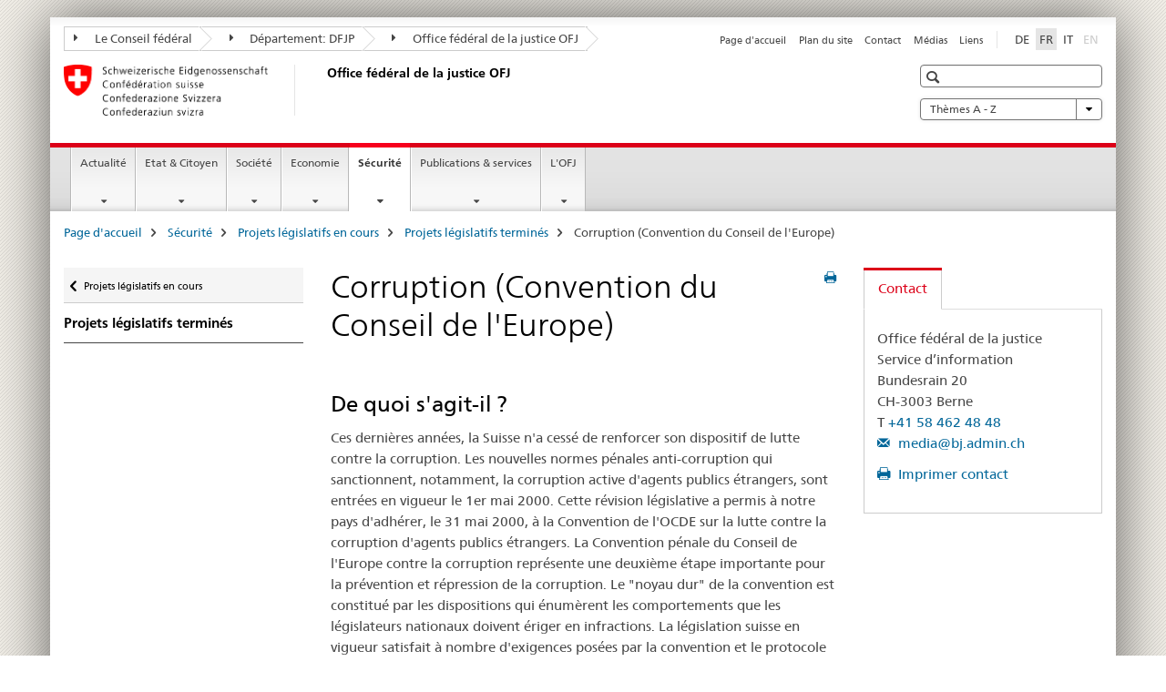

--- FILE ---
content_type: text/html;charset=utf-8
request_url: https://www.metas.ch/bj/fr/home/sicherheit/gesetzgebung/archiv/korruption-europarat.html
body_size: 15502
content:

<!DOCTYPE HTML>
<!--[if lt IE 7 ]> <html lang="fr" class="no-js ie6 oldie"> <![endif]-->
<!--[if IE 7 ]> <html lang="fr" class="no-js ie7 oldie"> <![endif]-->
<!--[if IE 8 ]> <html lang="fr" class="no-js ie8 oldie"> <![endif]-->
<!--[if IE 9 ]> <html lang="fr" class="no-js ie9"> <![endif]-->
<!--[if gt IE 9 ]><!--><html lang="fr" class="no-js no-ie"> <!--<![endif]-->


    
<head>
    
    


	
	
		<title>Corruption (Convention du Conseil de l&#039;Europe)</title>
	
	


<meta charset="utf-8" />
<meta http-equiv="X-UA-Compatible" content="IE=edge" />
<meta name="viewport" content="width=device-width, initial-scale=1.0" />
<meta http-equiv="cleartype" content="on" />


	<meta name="msapplication-TileColor" content="#ffffff"/>
	<meta name="msapplication-TileImage" content="/etc/designs/core/frontend/guidelines/img/ico/mstile-144x144.png"/>
	<meta name="msapplication-config" content="/etc/designs/core/frontend/guidelines/img/ico/browserconfig.xml"/>



	
	
		
			<meta name="description" content="Convention pénale du Conseil de l’Europe sur la corruption et du Protocole additionnel (modifications du code pénal et de la loi fédérale sur la concurrence déloyale). Entrée en vigueur le 1er juillet 2006." />
		
	


	<meta name="keywords" content="/etc/ejpd/data/keywords/0032,/etc/ejpd/data/keywords/0064,Corruption,Dossier,Traités internationaux" />




<meta name="language" content="fr" />
<meta name="author" content="Office fédéral de la justice " />




	<!-- current page in other languages -->
	
		<link rel="alternate" type="text/html" href="/bj/de/home/sicherheit/gesetzgebung/archiv/korruption-europarat.html" hreflang="de" lang="de"/>
	
		<link rel="alternate" type="text/html" href="/bj/it/home/sicherheit/gesetzgebung/archiv/korruption-europarat.html" hreflang="it" lang="it"/>
	
		<link rel="alternate" type="text/html" href="/bj/fr/home/sicherheit/gesetzgebung/archiv/korruption-europarat.html" hreflang="fr" lang="fr"/>
	




	<meta name="twitter:card" content="summary"/>
	
	
		<meta property="og:url" content="https://www.bj.admin.ch/bj/fr/home/sicherheit/gesetzgebung/archiv/korruption-europarat.html"/>
	
	<meta property="og:type" content="article"/>
	
		<meta property="og:title" content="Corruption (Convention du Conseil de l&#039;Europe)"/>
	
	
		<meta property="og:description" content="Convention pénale du Conseil de l’Europe sur la corruption et du Protocole additionnel (modifications du code pénal et de la loi fédérale sur la concurrence déloyale). Entrée en vigueur le 1er juillet 2006."/>
	
	






    









	<!--style type="text/css" id="antiClickjack">body{display:none !important;}</style-->
	<script type="text/javascript">

		var styleElement = document.createElement('STYLE');
		styleElement.setAttribute('id', 'antiClickjack');
		styleElement.setAttribute('type', 'text/css');
		styleElement.innerHTML = 'body {display:none !important;}';
		document.getElementsByTagName('HEAD')[0].appendChild(styleElement);

		if (self === top) {
			var antiClickjack = document.getElementById("antiClickjack");
			antiClickjack.parentNode.removeChild(antiClickjack);
		} else {
			top.location = self.location;
		}
	</script>




<script src="/etc.clientlibs/clientlibs/granite/jquery.min.js"></script>
<script src="/etc.clientlibs/clientlibs/granite/utils.min.js"></script>



	<script>
		Granite.I18n.init({
			locale: "fr",
			urlPrefix: "/libs/cq/i18n/dict."
		});
	</script>



	<link rel="stylesheet" href="/etc/designs/core/frontend/guidelines.min.css" type="text/css">

	<link rel="stylesheet" href="/etc/designs/core/frontend/modules.min.css" type="text/css">

	
	<link rel="shortcut icon" href="/etc/designs/core/frontend/guidelines/img/ico/favicon.ico">
	<link rel="apple-touch-icon" sizes="57x57" href="/etc/designs/core/frontend/guidelines/img/ico/apple-touch-icon-57x57.png"/>
	<link rel="apple-touch-icon" sizes="114x114" href="/etc/designs/core/frontend/guidelines/img/ico/apple-touch-icon-114x114.png"/>
	<link rel="apple-touch-icon" sizes="72x72" href="/etc/designs/core/frontend/guidelines/img/ico/apple-touch-icon-72x72.png"/>
	<link rel="apple-touch-icon" sizes="144x144" href="/etc/designs/core/frontend/guidelines/img/ico/apple-touch-icon-144x144.png"/>
	<link rel="apple-touch-icon" sizes="60x60" href="/etc/designs/core/frontend/guidelines/img/ico/apple-touch-icon-60x60.png"/>
	<link rel="apple-touch-icon" sizes="120x120" href="/etc/designs/core/frontend/guidelines/img/ico/apple-touch-icon-120x120.png"/>
	<link rel="apple-touch-icon" sizes="76x76" href="/etc/designs/core/frontend/guidelines/img/ico/apple-touch-icon-76x76.png"/>
	<link rel="icon" type="image/png" href="/etc/designs/core/frontend/guidelines/img/ico/favicon-96x96.png" sizes="96x96"/>
	<link rel="icon" type="image/png" href="/etc/designs/core/frontend/guidelines/img/ico/favicon-16x16.png" sizes="16x16"/>
	<link rel="icon" type="image/png" href="/etc/designs/core/frontend/guidelines/img/ico/favicon-32x32.png" sizes="32x32"/>







	<!--[if lt IE 9]>
		<script src="https://cdnjs.cloudflare.com/polyfill/v2/polyfill.js?version=4.8.0"></script>
	<![endif]-->



    



    
        

	

    

</head>


    

<body class="mod mod-layout   skin-layout-template-contentpage" data-glossary="/bj/fr/home.glossaryjs.json">

<div class="mod mod-homepage">
<ul class="access-keys" role="navigation">
    <li><a href="/bj/fr/home.html" accesskey="0">Homepage</a></li>
    
    <li><a href="#main-navigation" accesskey="1">Main navigation</a></li>
    
    
    <li><a href="#content" accesskey="2">Content area</a></li>
    
    
    <li><a href="#site-map" accesskey="3">Sitemap</a></li>
    
    
    <li><a href="#search-field" accesskey="4">Search</a></li>
    
</ul>
</div>

<!-- begin: container -->
<div class="container container-main">

    


<header style="background-size: cover; background-image:" role="banner">
	

	<div class="clearfix">
		
			


	



	<nav class="navbar treecrumb pull-left">

		
		
			<h2 class="sr-only">Office fédéral de la justice OFJ</h2>
		

		
			
				<ul class="nav navbar-nav">
				

						

						
						<li class="dropdown">
							
							
								
									<a id="federalAdministration-dropdown" href="#" aria-label="Le Conseil fédéral" class="dropdown-toggle" data-toggle="dropdown"><span class="icon icon--right"></span> Le Conseil fédéral</a>
								
								
							

							
								
								<ul class="dropdown-menu" role="menu" aria-labelledby="federalAdministration-dropdown">
									
										
										<li class="dropdown-header">
											
												
													<a href="http://www.bk.admin.ch/" aria-label="ChF: Chancellerie fédérale" target="_blank" title="">ChF: Chancellerie fédérale</a>
												
												
											

											
											
												
													<ul>
														<li>
															
																
																
																
																	<a href="http://www.eda.admin.ch/" aria-label="DFAE: Département fédéral des affaires étrangères" target="_blank" title=""> DFAE: Département fédéral des affaires étrangères</a>
																
															
														</li>
													</ul>
												
											
												
													<ul>
														<li>
															
																
																
																
																	<a href="http://www.edi.admin.ch/" aria-label="DFI: Département fédéral de l&#39;intérieur" target="_blank" title=""> DFI: Département fédéral de l&#39;intérieur</a>
																
															
														</li>
													</ul>
												
											
												
													<ul>
														<li>
															
																
																
																
																	<a href="http://www.ejpd.admin.ch/" aria-label="DFJP: Département fédéral de justice et police" target="_blank" title=""> DFJP: Département fédéral de justice et police</a>
																
															
														</li>
													</ul>
												
											
												
													<ul>
														<li>
															
																
																
																
																	<a href="http://www.vbs.admin.ch/" aria-label="DDPS: Département fédéral de la défense, de la protection de la population et des sports" target="_blank" title=""> DDPS: Département fédéral de la défense, de la protection de la population et des sports</a>
																
															
														</li>
													</ul>
												
											
												
													<ul>
														<li>
															
																
																
																
																	<a href="http://www.efd.admin.ch/" aria-label="DFF: Département fédéral des finances" target="_blank" title=""> DFF: Département fédéral des finances</a>
																
															
														</li>
													</ul>
												
											
												
													<ul>
														<li>
															
																
																
																
																	<a href="https://www.wbf.admin.ch/" aria-label="DEFR: Département fédéral de l&#39;économie, de la formation et de la recherche" target="_blank" title=""> DEFR: Département fédéral de l&#39;économie, de la formation et de la recherche</a>
																
															
														</li>
													</ul>
												
											
												
													<ul>
														<li>
															
																
																
																
																	<a href="http://www.uvek.admin.ch/" aria-label="DETEC: Département fédéral de l&#39;environnement, des transports, de l&#39;énergie et de la communication" target="_blank" title=""> DETEC: Département fédéral de l&#39;environnement, des transports, de l&#39;énergie et de la communication</a>
																
															
														</li>
													</ul>
												
											
										</li>
									
								</ul>
							
						</li>
					

						

						
						<li class="dropdown">
							
							
								
									<a id="departement-dropdown" href="#" aria-label="Département: DFJP" class="dropdown-toggle" data-toggle="dropdown"><span class="icon icon--right"></span> Département: DFJP</a>
								
								
							

							
								
								<ul class="dropdown-menu" role="menu" aria-labelledby="departement-dropdown">
									
										
										<li class="dropdown-header">
											
												
													<a href="http://www.ejpd.admin.ch/" aria-label="DFJP: Département fédéral de justice et police" target="_blank" title="">DFJP: Département fédéral de justice et police</a>
												
												
											

											
											
												
													<ul>
														<li>
															
																
																
																
																	<a href="/bj/fr/home.html" aria-label="OFJ: Office fédéral de la justice" data-skipextcss="true" target="_blank"> OFJ: Office fédéral de la justice</a>
																
															
														</li>
													</ul>
												
											
												
													<ul>
														<li>
															
																
																
																
																	<a href="http://www.fedpol.admin.ch/content/fedpol/fr/home.html" aria-label="fedpol: Office fédéral de la police" target="_blank" title=""> fedpol: Office fédéral de la police</a>
																
															
														</li>
													</ul>
												
											
												
													<ul>
														<li>
															
																
																
																
																	<a href="https://www.sem.admin.ch/sem/fr/home.html" aria-label="SEM: Secrétariat d&#39;État aux migrations" target="_blank" title=""> SEM: Secrétariat d&#39;État aux migrations</a>
																
															
														</li>
													</ul>
												
											
												
													<ul>
														<li>
															
																
																
																
																	<a href="http://www.esbk.admin.ch/content/esbk/fr/home.html" aria-label="CFMJ: Commission fédérale des maisons de jeu" target="_blank" title=""> CFMJ: Commission fédérale des maisons de jeu</a>
																
															
														</li>
													</ul>
												
											
												
													<ul>
														<li>
															
																
																
																
																	<a href="http://www.eschk.admin.ch/content/eschk/fr/home.html" aria-label="CAF: Commission arbitrale fédérale pour la gestion de droits d&#39;auteur et de droits voisins" target="_blank" title=""> CAF: Commission arbitrale fédérale pour la gestion de droits d&#39;auteur et de droits voisins</a>
																
															
														</li>
													</ul>
												
											
												
													<ul>
														<li>
															
																
																
																
																	<a href="https://www.nkvf.admin.ch/nkvf/fr/home.html" aria-label="CNPT: Commission nationale de prévention de la torture" target="_blank" title=""> CNPT: Commission nationale de prévention de la torture</a>
																
															
														</li>
													</ul>
												
											
												
													<ul>
														<li>
															
																
																
																
																	<a href="http://www.ipi.ch/fr.html" aria-label="IPI: Institut Fédéral de la Propriété Intellectuelle" target="_blank" title=""> IPI: Institut Fédéral de la Propriété Intellectuelle</a>
																
															
														</li>
													</ul>
												
											
												
													<ul>
														<li>
															
																
																
																
																	<a href="http://www.isdc.ch/" aria-label="ISCD: Institut suisse de droit comparé" target="_blank" title=""> ISCD: Institut suisse de droit comparé</a>
																
															
														</li>
													</ul>
												
											
												
													<ul>
														<li>
															
																
																
																
																	<a href="http://www.metas.ch/" aria-label="METAS: Institut fédéral de métrologie" target="_blank" title=""> METAS: Institut fédéral de métrologie</a>
																
															
														</li>
													</ul>
												
											
												
													<ul>
														<li>
															
																
																
																
																	<a href="https://www.rab-asr.ch/" aria-label="ASR: Autorité fédérale de surveillance en matière de révision" target="_blank" title=""> ASR: Autorité fédérale de surveillance en matière de révision</a>
																
															
														</li>
													</ul>
												
											
												
													<ul>
														<li>
															
																
																
																
																	<a href="http://www.isc-ejpd.admin.ch/content/isc/fr/home.html" aria-label="CSI-DFJP: Centre de service informatiques" target="_blank" title=""> CSI-DFJP: Centre de service informatiques</a>
																
															
														</li>
													</ul>
												
											
												
													<ul>
														<li>
															
																
																
																
																	<a href="https://www.li.admin.ch/fr/index.html" aria-label="Service Surveillance de la correspondance par poste et télécommunication" target="_blank" title=""> Service Surveillance de la correspondance par poste et télécommunication</a>
																
															
														</li>
													</ul>
												
											
										</li>
									
								</ul>
							
						</li>
					

						

						
						<li class="dropdown">
							
							
								
								
									<a id="federalOffice-dropdown" href="#" aria-label="Office fédéral de la justice OFJ" class="dropdown-toggle"><span class="icon icon--right"></span> Office fédéral de la justice OFJ</a>
								
							

							
						</li>
					
				</ul>
			
			
		
	</nav>




		

		
<!-- begin: metanav -->
<section class="nav-services clearfix">
	
	
		


	
	<h2>Corruption (Convention du Conseil de l&#39;Europe)</h2>

	

		
		

		<nav class="nav-lang">
			<ul>
				
					<li>
						
							
							
								<a href="/bj/de/home/sicherheit/gesetzgebung/archiv/korruption-europarat.html" lang="de" title="allemand" aria-label="allemand">DE</a>
							
							
						
					</li>
				
					<li>
						
							
								<a class="active" lang="fr" title="français selected" aria-label="français selected">FR</a>
							
							
							
						
					</li>
				
					<li>
						
							
							
								<a href="/bj/it/home/sicherheit/gesetzgebung/archiv/korruption-europarat.html" lang="it" title="italien" aria-label="italien">IT</a>
							
							
						
					</li>
				
					<li>
						
							
							
							
								<a class="disabled" lang="en" title="anglais" aria-label="anglais">EN<span class="sr-only">disabled</span></a>
							
						
					</li>
				
			</ul>
		</nav>

	


		
		

    
        
            
            

                
                <h2 class="sr-only">Service navigation</h2>

                <nav class="nav-service">
                    <ul>
                        
                        
                            <li><a href="/bj/fr/home.html" title="Page d'accueil" aria-label="Page d'accueil" data-skipextcss="true">Page d'accueil</a></li>
                        
                            <li><a href="/bj/fr/home/sitemap.html" title="Plan du site" aria-label="Plan du site" data-skipextcss="true">Plan du site</a></li>
                        
                            <li><a href="/bj/fr/home/das-bj/kontakt.html" title="Contact" aria-label="Contact" data-skipextcss="true">Contact</a></li>
                        
                            <li><a href="/bj/fr/home/das-bj/kontakt/medienstelle.html" title="M&eacute;dias" aria-label="M&eacute;dias" data-skipextcss="true">M&eacute;dias</a></li>
                        
                            <li><a href="/bj/fr/home/das-bj/links.html" title="Liens" aria-label="Liens" data-skipextcss="true">Liens</a></li>
                        
                    </ul>
                </nav>

            
        
    


	
	
</section>
<!-- end: metanav -->

	</div>

	
		

	
	
		
<div class="mod mod-logo">
    
        
        
            
                <a href="/bj/fr/home.html" class="brand  hidden-xs" id="logo" title="Page d'accueil" aria-label="Page d'accueil">
                    
                        
                            <img src="/bj/fr/_jcr_content/logo/image.imagespooler.png/1591345453122/logo.png" alt="Office f&#233;d&#233;ral de la justice OFJ"/>
                        
                        
                    
                    <h2 id="logo-desktop-departement">Office f&eacute;d&eacute;ral de la justice OFJ
                    </h2>
                </a>
                
            
        
    
</div>

	


	

 	
		


	



	
	
		

<div class="mod mod-searchfield">

	
		

		
			

			<!-- begin: sitesearch desktop-->
			<div class="mod mod-searchfield global-search global-search-standard">
				<form action="/bj/fr/home/suche.html" class="form-horizontal form-search pull-right">
					<h2 class="sr-only">Recherche</h2>
					<label for="search-field" class="sr-only"></label>
					<input id="search-field" name="query" class="form-control search-field" type="text" placeholder=""/>
                    <button class="icon icon--search icon--before" tabindex="0" role="button">
                        <span class="sr-only"></span>
                    </button>
                    <button class="icon icon--close icon--after search-reset" tabindex="0" role="button"><span class="sr-only"></span></button>
					<div class="search-results">
						<div class="search-results-list"></div>
					</div>
				</form>
			</div>
			<!-- end: sitesearch desktop-->

		
	

</div>

	



	

	
		


	

<div class="mod mod-themes">
	

		<nav class="navbar yamm yamm--select ddl-to-modal">
			<h2 class="sr-only"></h2>
			<ul>
				<!-- Init dropdown with the `pull-right` class if you want to have your Topics select on the right -->
				<li class="dropdown pull-right">
					<a href="#" class="dropdown-toggle" data-toggle="dropdown">
						Thèmes A - Z <span class="icon icon--bottom"></span>
					</a>
					<!-- begin: flyout -->
					<ul class="dropdown-menu">
						<li>
							<!-- The `yamm-content` can contain any kind of content like tab, table, list, article... -->
							<div class="yamm-content container-fluid">

								
								<div class="row">
									<div class="col-sm-12">
										<button class="yamm-close btn btn-link icon icon--after icon--close pull-right">
											Fermer
										</button>
									</div>
								</div>

								
				                <ul class="nav nav-tabs">
				                	
				                	
				                		<li><a href="#mf_keywords_tab" data-toggle="tab" data-url="/bj/fr/_jcr_content/themes.keywordsinit.html">Mots-clés</a></li>
				                	
				                	
				                </ul>

				                
				                <div class="tab-content">
								

								
								
									<div class="tab-pane" id="mf_keywords_tab"></div>
									<h2 class="sr-only visible-print-block">Mots-clés</h2>
								

								
								
								</div>
							</div>
						</li>
					</ul>
				</li>
			</ul>
		</nav>


</div>






	

 	


</header>



    


	
	
		

<div class="mod mod-mainnavigation">

	<!-- begin: mainnav -->
	<div class="nav-main yamm navbar" id="main-navigation">

		<h2 class="sr-only">
			Navigation
		</h2>

		
			


<!-- mobile mainnav buttonbar -->
 <section class="nav-mobile">
	<div class="table-row">
		<div class="nav-mobile-header">
			<div class="table-row">
				<span class="nav-mobile-logo">
					
						
						
							<img src="/etc/designs/core/frontend/guidelines/img/swiss.svg" onerror="this.onerror=null; this.src='/etc/designs/core/frontend/guidelines/img/swiss.png'" alt="Office fédéral de la justice "/>
						
					
				</span>
				<h2>
					<a href="/bj/fr/home.html" title="Page d'accueil" aria-label="Page d'accueil">Office fédéral de la justice</a>
				</h2>
			</div>
		</div>
		<div class="table-cell dropdown">
			<a href="#" class="nav-mobile-menu dropdown-toggle" data-toggle="dropdown">
				<span class="icon icon--menu"></span>
			</a>
			<div class="drilldown dropdown-menu" role="menu">
				<div class="drilldown-container">
					<nav class="nav-page-list">
						
							<ul aria-controls="submenu">
								
									
									
										<li>
											
												
												
													<a href="/bj/fr/home/aktuell.html">Actualité</a>
												
											
										</li>
									
								
							</ul>
						
							<ul aria-controls="submenu">
								
									
									
										<li>
											
												
												
													<a href="/bj/fr/home/staat.html">Etat &amp; Citoyen</a>
												
											
										</li>
									
								
							</ul>
						
							<ul aria-controls="submenu">
								
									
									
										<li>
											
												
												
													<a href="/bj/fr/home/gesellschaft.html">Société</a>
												
											
										</li>
									
								
							</ul>
						
							<ul aria-controls="submenu">
								
									
									
										<li>
											
												
												
													<a href="/bj/fr/home/wirtschaft.html">Economie</a>
												
											
										</li>
									
								
							</ul>
						
							<ul aria-controls="submenu">
								
									
									
										<li>
											
												
												
													<a href="/bj/fr/home/sicherheit.html">Sécurité</a>
												
											
										</li>
									
								
							</ul>
						
							<ul aria-controls="submenu">
								
									
									
										<li>
											
												
												
													<a href="/bj/fr/home/publiservice.html">Publications &amp; services</a>
												
											
										</li>
									
								
							</ul>
						
							<ul aria-controls="submenu">
								
									
									
										<li>
											
												
												
													<a href="/bj/fr/home/das-bj.html">L&#39;OFJ</a>
												
											
										</li>
									
								
							</ul>
						

						<button class="yamm-close-bottom" aria-label="Fermer">
							<span class="icon icon--top" aria-hidden="true"></span>
						</button>
					</nav>
				</div>
			</div>
		</div>
		<div class="table-cell dropdown">
			<a href="#" class="nav-mobile-menu dropdown-toggle" data-toggle="dropdown">
				<span class="icon icon--search"></span>
			</a>
			<div class="dropdown-menu" role="menu">
				
				



	
		


<div class="mod mod-searchfield">

    
        <div class="mod mod-searchfield global-search global-search-mobile">
            <form action="/bj/fr/home/suche.html" class="form  mod-searchfield-mobile" role="form">
                <h2 class="sr-only">Recherche</h2>
                <label for="search-field-phone" class="sr-only">
                    
                </label>
                <input id="search-field-phone" name="query" class="search-input form-control" type="text" placeholder=""/>
                <button class="icon icon--search icon--before" tabindex="0" role="button">
                    <span class="sr-only"></span>
                </button>
                <button class="icon icon--close icon--after search-reset" tabindex="0" role="button"><span class="sr-only"></span></button>

                <div class="search-results">
                    <div class="search-results-list"></div>
                </div>
            </form>
        </div>
    

</div>

	
	


				
			</div>
		</div>
	</div>
</section>

		

		
		<ul class="nav navbar-nav" aria-controls="submenu">

			
			

				
                
				

				<li class="dropdown yamm-fw  ">
					
						
			      		
							<a href="/bj/fr/home/aktuell.html" aria-label="Actualité" class="dropdown-toggle" data-toggle="dropdown" data-url="/bj/fr/home/aktuell/_jcr_content/par.html">Actualité</a>
							
							<ul class="dropdown-menu" role="menu" aria-controls="submenu">
								<li>
									<div class="yamm-content container-fluid">
										<div class="row">
											<div class="col-sm-12">
												<button class="yamm-close btn btn-link icon icon--after icon--close pull-right">Fermer</button>
											</div>
										</div>
										<div class="row">
											<div class="col-md-12 main-column">

											</div>
										</div>
										<br><br><br>
										<button class="yamm-close-bottom" aria-label="Fermer"><span class="icon icon--top"></span></button>
									</div>
								</li>
							</ul>
						
					
				</li>
			

				
                
				

				<li class="dropdown yamm-fw  ">
					
						
			      		
							<a href="/bj/fr/home/staat.html" aria-label="Etat &amp; Citoyen" class="dropdown-toggle" data-toggle="dropdown" data-url="/bj/fr/home/staat/_jcr_content/par.html">Etat &amp; Citoyen</a>
							
							<ul class="dropdown-menu" role="menu" aria-controls="submenu">
								<li>
									<div class="yamm-content container-fluid">
										<div class="row">
											<div class="col-sm-12">
												<button class="yamm-close btn btn-link icon icon--after icon--close pull-right">Fermer</button>
											</div>
										</div>
										<div class="row">
											<div class="col-md-12 main-column">

											</div>
										</div>
										<br><br><br>
										<button class="yamm-close-bottom" aria-label="Fermer"><span class="icon icon--top"></span></button>
									</div>
								</li>
							</ul>
						
					
				</li>
			

				
                
				

				<li class="dropdown yamm-fw  ">
					
						
			      		
							<a href="/bj/fr/home/gesellschaft.html" aria-label="Société" class="dropdown-toggle" data-toggle="dropdown" data-url="/bj/fr/home/gesellschaft/_jcr_content/par.html">Société</a>
							
							<ul class="dropdown-menu" role="menu" aria-controls="submenu">
								<li>
									<div class="yamm-content container-fluid">
										<div class="row">
											<div class="col-sm-12">
												<button class="yamm-close btn btn-link icon icon--after icon--close pull-right">Fermer</button>
											</div>
										</div>
										<div class="row">
											<div class="col-md-12 main-column">

											</div>
										</div>
										<br><br><br>
										<button class="yamm-close-bottom" aria-label="Fermer"><span class="icon icon--top"></span></button>
									</div>
								</li>
							</ul>
						
					
				</li>
			

				
                
				

				<li class="dropdown yamm-fw  ">
					
						
			      		
							<a href="/bj/fr/home/wirtschaft.html" aria-label="Economie" class="dropdown-toggle" data-toggle="dropdown" data-url="/bj/fr/home/wirtschaft/_jcr_content/par.html">Economie</a>
							
							<ul class="dropdown-menu" role="menu" aria-controls="submenu">
								<li>
									<div class="yamm-content container-fluid">
										<div class="row">
											<div class="col-sm-12">
												<button class="yamm-close btn btn-link icon icon--after icon--close pull-right">Fermer</button>
											</div>
										</div>
										<div class="row">
											<div class="col-md-12 main-column">

											</div>
										</div>
										<br><br><br>
										<button class="yamm-close-bottom" aria-label="Fermer"><span class="icon icon--top"></span></button>
									</div>
								</li>
							</ul>
						
					
				</li>
			

				
                
				

				<li class="dropdown yamm-fw  current">
					
						
			      		
							<a href="/bj/fr/home/sicherheit.html" aria-label="Sécurité" class="dropdown-toggle" data-toggle="dropdown" data-url="/bj/fr/home/sicherheit/_jcr_content/par.html">Sécurité<span class="sr-only">current page</span></a>
							
							<ul class="dropdown-menu" role="menu" aria-controls="submenu">
								<li>
									<div class="yamm-content container-fluid">
										<div class="row">
											<div class="col-sm-12">
												<button class="yamm-close btn btn-link icon icon--after icon--close pull-right">Fermer</button>
											</div>
										</div>
										<div class="row">
											<div class="col-md-12 main-column">

											</div>
										</div>
										<br><br><br>
										<button class="yamm-close-bottom" aria-label="Fermer"><span class="icon icon--top"></span></button>
									</div>
								</li>
							</ul>
						
					
				</li>
			

				
                
				

				<li class="dropdown yamm-fw  ">
					
						
			      		
							<a href="/bj/fr/home/publiservice.html" aria-label="Publications &amp; services" class="dropdown-toggle" data-toggle="dropdown" data-url="/bj/fr/home/publiservice/_jcr_content/par.html">Publications &amp; services</a>
							
							<ul class="dropdown-menu" role="menu" aria-controls="submenu">
								<li>
									<div class="yamm-content container-fluid">
										<div class="row">
											<div class="col-sm-12">
												<button class="yamm-close btn btn-link icon icon--after icon--close pull-right">Fermer</button>
											</div>
										</div>
										<div class="row">
											<div class="col-md-12 main-column">

											</div>
										</div>
										<br><br><br>
										<button class="yamm-close-bottom" aria-label="Fermer"><span class="icon icon--top"></span></button>
									</div>
								</li>
							</ul>
						
					
				</li>
			

				
                
				

				<li class="dropdown yamm-fw  ">
					
						
			      		
							<a href="/bj/fr/home/das-bj.html" aria-label="L&#39;OFJ" class="dropdown-toggle" data-toggle="dropdown" data-url="/bj/fr/home/das-bj/_jcr_content/par.html">L&#39;OFJ</a>
							
							<ul class="dropdown-menu" role="menu" aria-controls="submenu">
								<li>
									<div class="yamm-content container-fluid">
										<div class="row">
											<div class="col-sm-12">
												<button class="yamm-close btn btn-link icon icon--after icon--close pull-right">Fermer</button>
											</div>
										</div>
										<div class="row">
											<div class="col-md-12 main-column">

											</div>
										</div>
										<br><br><br>
										<button class="yamm-close-bottom" aria-label="Fermer"><span class="icon icon--top"></span></button>
									</div>
								</li>
							</ul>
						
					
				</li>
			
		</ul>
	</div>
</div>

	



    

<!-- begin: main -->
<div class="container-fluid hidden-xs">
	<div class="row">
		<div class="col-sm-12">
			
	


<div class="mod mod-breadcrumb">
	<h2 id="br1" class="sr-only">Breadcrumb</h2>
	<ol class="breadcrumb" role="menu" aria-labelledby="br1">
		
			<li><a href="/bj/fr/home.html" title="Page d'accueil" aria-label="Page d'accueil">Page d'accueil</a><span class="icon icon--greater"></span></li>
		
			<li><a href="/bj/fr/home/sicherheit.html" title="S&eacute;curit&eacute;" aria-label="S&eacute;curit&eacute;">S&eacute;curit&eacute;</a><span class="icon icon--greater"></span></li>
		
			<li><a href="/bj/fr/home/sicherheit/gesetzgebung.html" title="Projets l&eacute;gislatifs en cours" aria-label="Projets l&eacute;gislatifs en cours">Projets l&eacute;gislatifs en cours</a><span class="icon icon--greater"></span></li>
		
			<li><a href="/bj/fr/home/sicherheit/gesetzgebung/archiv.html" title="Projets l&eacute;gislatifs termin&eacute;s" aria-label="Projets l&eacute;gislatifs termin&eacute;s">Projets l&eacute;gislatifs termin&eacute;s</a><span class="icon icon--greater"></span></li>
		
		<li class="active" role="presentation">Corruption (Convention du Conseil de l&#39;Europe)</li>
	</ol>
</div>

	
		</div>
	</div>
</div>



	
	
		<div class="container-fluid">
			

<div class="row">
    <div class="col-sm-4 col-md-3 drilldown">
        

<div class="mod mod-leftnavigation">

		<a href="#collapseSubNav" data-toggle="collapse" class="collapsed visible-xs">Unternavigation</a>
		<div class="drilldown-container">
			<nav class="nav-page-list">
				
					<a href="/bj/fr/home/sicherheit/gesetzgebung.html" class="icon icon--before icon--less visible-xs">Retour</a>

					<a href="/bj/fr/home/sicherheit/gesetzgebung.html" class="icon icon--before icon--less"><span class="sr-only">Retour </span>Projets législatifs en cours</a>
				
				<ul>
					
						
							
							
								<li class="list-emphasis">
									<a href="/bj/fr/home/sicherheit/gesetzgebung/archiv.html">Projets législatifs terminés</a>
								</li>
							
						
					

					
					
					

					
				</ul>
			</nav>
		</div>

</div>

    </div>
    <div class="col-sm-8 col-md-9 main-column" id="content" role="main">
        <div class="row">
            <div class="col-md-8 main-content js-glossary-context">
                

<div class="visible-xs visible-sm">
	<p><a href="#context-sidebar" class="icon icon--before icon--root">Navigation</a></p>
</div>

<div class="contentHead">
	



<div class="mod mod-backtooverview">
	
</div>


	
	


	
	
		<a href="javascript:$.printPreview.printPreview()" onclick="" class="icon icon--before icon--print pull-right" title="Imprimer cette page"></a>
	




	
	

<div class="mod mod-contentpagewide">
    <h1 class="text-inline">Corruption (Convention du Conseil de l&#39;Europe)</h1>
</div>

</div>	






<div class="mod mod-textimage">
    
<div class="clearfix">
    
        
        

            
                
                    
                
                
            
            <h2>De quoi s'agit-il ?</h2>
            
            <p>Ces dernières années, la Suisse n'a cessé de renforcer son dispositif de lutte contre la corruption. Les nouvelles normes pénales anti-corruption qui sanctionnent, notamment, la corruption active d'agents publics étrangers, sont entrées en vigueur le 1er mai 2000. Cette révision législative a permis à notre pays d'adhérer, le 31 mai 2000, à la Convention de l'OCDE sur la lutte contre la corruption d'agents publics étrangers. La Convention pénale du Conseil de l'Europe contre la corruption représente une deuxième étape importante pour la prévention et répression de la corruption. Le &quot;noyau dur&quot; de la convention est constitué par les dispositions qui énumèrent les comportements que les législateurs nationaux doivent ériger en infractions. La législation suisse en vigueur satisfait à nombre d'exigences posées par la convention et le protocole additionnel. Il subsiste, cependant, certaines lacunes (corruption passive dans le secteur privé ainsi que la corruption passive de fonctionnaires étrangers et internationaux) qu'il s'agit de combler pour permettre à la Suisse de ratifier les deux instruments internationaux.</p>

            
        
    
</div>

</div>

<div class="mod mod-textimage">
    
<div class="clearfix">
    
        
        

            
                
                    
                
                
            
            <h2>Les étapes préalables</h2>
            
            <ul>
<li>Le 14 février 2001, le Conseil fédéral approuve la Convention pénale du Conseil de l'Europe contre la corruption (<a class="ContentPartextimageText" href="/bj/fr/home/aktuell/mm.msg-id-23118.html">communiqué aux médias</a>).</li>
<li>Le 20 août 2003, le DFJP met en consultation le rapport et avant-projet concernant l'adhésion à la Convention pénale du Conseil de l'Europe contre la corruption ainsi qu'au Protocole additionnel et modifications du Code pénal (<a class="ContentPartextimageText" href="/bj/fr/home/aktuell/mm.msg-id-23714.html">communiqué aux médias</a>).</li>
<li>Le 28 avril 2004, le Conseil fédéral prend acte des résultats de consultation et charge le DFJP d'élaborer un message relatif à la ratification de la convention et de son protocole additionnel ainsi qu'à l'extension du dispositif pénal contre la corruption (<a class="ContentPartextimageText" href="/bj/fr/home/aktuell/mm.msg-id-24087.html">communiqué aux médias</a>).</li>
<li>Le 10 novembre 2004, le Conseil fédéral approuve le message concernant l’approbation et la mise en œuvre de la Convention pénale du Conseil de l’Europe sur la corruption et du Protocole additionnel à ladite convention (<a class="ContentPartextimageText" href="/bj/fr/home/aktuell/mm.msg-id-23947.html">communiqué aux médias</a>).<br>
&nbsp;</li>
<li><a class="ContentPartextimageText icon icon--after icon--external" href="https://www.parlament.ch/fr/ratsbetrieb/suche-curia-vista/geschaeft?AffairId=20040072" target="_blank" title="">Délibérations parlementaires</a> (04.072)<br>
&nbsp;&nbsp;</li>
<li>Le Conseil fédéral fixe au 1er juillet 2006 l’entrée en vigueur des nouvelles dispositions pénales (<a class="ContentPartextimageText" href="/bj/fr/home/aktuell/mm.msg-id-3117.html">communiqué aux médias</a>). &nbsp;</li>
</ul>

            
        
    
</div>

</div>

<div class="mod mod-textimage">
    
<div class="clearfix">
    
        
        

            
                
                    
                
                
            
            <h2>Documentation</h2>
            
            
            
        
    
</div>

</div>







    <div class="multilist " id="id_3cea9387fe90fde5d5cdb6c976cece85-box">

        
            <h3>
                
                    
                    Convention du Conseil de l'Europe et protocole additionnel
                
            </h3>
        

        

        <div class="" id="id_3cea9387fe90fde5d5cdb6c976cece85-box-content">
            <ul class="list-unstyled ">
                
                    <li class="">
                        
                        
                        
                        
                        <a data-no-replace class=" icon icon--after icon--external" href="https://www.coe.int/fr/web/conventions/full-list?module=treaty-detail&treatynum=173" target="_blank" title="">Convention pénale sur la corruption</a>
                        
                            <p>(STCE no.: 173)</p>
                        
                    </li>
                
                    <li class="line">
                        
                        
                        
                        
                        <a data-no-replace class=" icon icon--after icon--external" href="https://www.coe.int/fr/web/conventions/full-list?module=treaty-detail&treatynum=191" target="_blank" title="">Protocole additionnel à la Convention pénale sur la corruption</a>
                        
                            <p>(STCE no.: 191)</p>
                        
                    </li>
                
            </ul>

            
        </div>

    </div>
    <link rel="stylesheet" href="/etc/designs/core/frontend/modules/multilist.min.css" type="text/css">
<script src="/etc/designs/core/frontend/modules/multilist.min.js"></script>


    <script type="text/javascript">
        $(document).ready(function () {
            Namics.multilist.init();
        });
    </script>










    <div class="multilist " id="id_fb11a0244d4c5cf969e55fb25a933e06-box">

        
            <h3>
                
                    
                    Procédure de consultation
                
            </h3>
        

        

        <div class="" id="id_fb11a0244d4c5cf969e55fb25a933e06-box-content">
            <ul class="list-unstyled ">
                
                    <li class="">
                        
                        
                        
                        
                        <a href="/dam/bj/fr/data/sicherheit/gesetzgebung/archiv/korruption-europarat/vn-veber.pdf.download.pdf/vn-veber-f.pdf" title="Avant-projet et rapport explicatif relatif à l’ouverture de la procédure de consultation" class="icon icon--before icon--pdf">Avant-projet et rapport explicatif relatif &agrave; l&rsquo;ouverture de la proc&eacute;dure de consultation<span class="text-dimmed"> (PDF, 510 kB, 20.08.2004)</span></a></a>
                        
                    </li>
                
                    <li class="line">
                        
                        
                        
                        
                        <a data-no-replace class="" href="/bj/fr/home/aktuell/mm.msg-id-23714.html">Communiqué aux médias du 20 août 2003</a>
                        
                    </li>
                
            </ul>

            
        </div>

    </div>
    

    <script type="text/javascript">
        $(document).ready(function () {
            Namics.multilist.init();
        });
    </script>










    <div class="multilist " id="id_c4b5bfc0740f341c2d8a67c1bf5c319b-box">

        
            <h3>
                
                    
                    Résultats de la consultation
                
            </h3>
        

        

        <div class="" id="id_c4b5bfc0740f341c2d8a67c1bf5c319b-box-content">
            <ul class="list-unstyled ">
                
                    <li class="">
                        
                        
                        
                        
                        <a href="/dam/bj/fr/data/sicherheit/gesetzgebung/archiv/korruption-europarat/ve-res.pdf.download.pdf/ve-res-f.pdf" title="Rapport sur les résultats de la procédure de consultation" class="icon icon--before icon--pdf">Rapport sur les r&eacute;sultats de la proc&eacute;dure de consultation<span class="text-dimmed"> (PDF, 499 kB, 28.04.2004)</span></a></a>
                        
                    </li>
                
                    <li class="line">
                        
                        
                        
                        
                        <a data-no-replace class="" href="/bj/fr/home/aktuell/mm.msg-id-24087.html">Communiqué aux médias du 28 avril 2004</a>
                        
                    </li>
                
            </ul>

            
        </div>

    </div>
    

    <script type="text/javascript">
        $(document).ready(function () {
            Namics.multilist.init();
        });
    </script>










    <div class="multilist " id="id_a1173b6970528feae88f371eb2b09ec9-box">

        
            <h3>
                
                    
                    Message
                
            </h3>
        

        

        <div class="" id="id_a1173b6970528feae88f371eb2b09ec9-box-content">
            <ul class="list-unstyled ">
                
                    <li class="">
                        
                        
                        
                        
                        <a data-no-replace class=" icon icon--after icon--external" href="https://www.fedlex.admin.ch/eli/fga/2004/1217/fr" target="_blank" title="">Message concernant l’approbation et la mise en œuvre de la Convention pénale du Conseil de l’Europe sur la corruption et du Protocole additionnel à ladite convention</a>
                        
                            <p>(Modification du code pénal et de la loi fédérale contre la concurrence déloyale)<br>(FF 2004 6549)</p>
                        
                    </li>
                
                    <li class="">
                        
                        
                        
                        
                        <a data-no-replace class=" icon icon--after icon--external" href="https://www.fedlex.admin.ch/eli/fga/2004/1219/fr" target="_blank" title="">Convention pénale sur la corruption</a>
                        
                            <p>(FF 2004 6611)</p>
                        
                    </li>
                
                    <li class="">
                        
                        
                        
                        
                        <a data-no-replace class=" icon icon--after icon--external" href="https://www.fedlex.admin.ch/eli/fga/2004/1220/fr" target="_blank" title="">Protocole additionnel à la Convention pénale sur la corruption</a>
                        
                            <p>(FF 2004 6627)</p>
                        
                    </li>
                
                    <li class="line">
                        
                        
                        
                        
                        <a data-no-replace class="" href="/bj/fr/home/aktuell/mm.msg-id-23947.html">Communiqué aux médias du 10 novembre 2004</a>
                        
                    </li>
                
            </ul>

            
        </div>

    </div>
    

    <script type="text/javascript">
        $(document).ready(function () {
            Namics.multilist.init();
        });
    </script>










    <div class="multilist " id="id_0bad4f09ae064108c2dab106f8ff656b-box">

        
            <h3>
                
                    
                    Texte soumis au référendum
                
            </h3>
        

        

        <div class="" id="id_0bad4f09ae064108c2dab106f8ff656b-box-content">
            <ul class="list-unstyled ">
                
                    <li class="line">
                        
                        
                        
                        
                        <a data-no-replace class=" icon icon--after icon--external" href="https://www.fedlex.admin.ch/eli/fga/2005/959/fr" target="_blank" title="">Arrêté federal portant approbation et mise en oeuvre de la Convention pénale du Conseil de l’Europe sur la corruption et du Protocole additionnel à ladite convention du 7 octobre 2005</a>
                        
                            <p>(FF 2005 5597)</p>
                        
                    </li>
                
            </ul>

            
        </div>

    </div>
    

    <script type="text/javascript">
        $(document).ready(function () {
            Namics.multilist.init();
        });
    </script>










    <div class="multilist " id="id_1b1533f7cdad99849d882f7747b93434-box">

        
            <h3>
                
                    
                    Nouvelles dispositions légales
                
            </h3>
        

        

        <div class="" id="id_1b1533f7cdad99849d882f7747b93434-box-content">
            <ul class="list-unstyled ">
                
                    <li class="">
                        
                        
                        
                        
                        <a data-no-replace class=" icon icon--after icon--external" href="https://www.fedlex.admin.ch/eli/oc/2006/366/fr" target="_blank" title="">Arrêté fédéral portant approbation et mise en oeuvre de la Convention pénale du Conseil de l'Europe sur la corruption et du Protocole additionnel à ladite convention</a>
                        
                            <p>(RO 2006 2371)</p>
                        
                    </li>
                
                    <li class="">
                        
                        
                        
                        
                        <a data-no-replace class=" icon icon--after icon--external" href="https://www.fedlex.admin.ch/eli/oc/2006/367/fr" target="_blank" title="">Convention pénale sur la corruption</a>
                        
                            <p>(RO 2006 2375)</p>
                        
                    </li>
                
                    <li class="line">
                        
                        
                        
                        
                        <a data-no-replace class=" icon icon--after icon--external" href="https://www.fedlex.admin.ch/eli/oc/2006/368/fr" target="_blank" title="">Protocole additionnel à la Convention pénale sur la corruption</a>
                        
                            <p>(RO 2006 2393)</p>
                        
                    </li>
                
            </ul>

            
        </div>

    </div>
    

    <script type="text/javascript">
        $(document).ready(function () {
            Namics.multilist.init();
        });
    </script>




<div class="mod mod-tabs">
    
    
        
        
            
                
                

                    
                        <a id="context-sidebar"></a>
                        
                    

                    <!-- Nav tabs -->
                    <ul class="nav nav-tabs">
                        

                        
                            
                            
                            
                            

                            

                            <li class="active">
                                <a href="#dossier__content_bj_fr_home_sicherheit_gesetzgebung_archiv_korruption-europarat_jcr_content_par_tabs" data-toggle="tab">
                                    
                                        
                                        
                                            Dossier
                                        
                                    
                                </a>
                            </li>

                        
                            
                            
                            
                            

                            

                            <li >
                                <a href="#medienmitteilungen__content_bj_fr_home_sicherheit_gesetzgebung_archiv_korruption-europarat_jcr_content_par_tabs" data-toggle="tab">
                                    
                                        
                                        
                                            Communiqués
                                        
                                    
                                </a>
                            </li>

                        
                    </ul>

                    <!-- Tab panes -->
                    <div class="tab-content tab-border">
                        

                        
                            
                            <div class="tab-pane clearfix active" id="dossier__content_bj_fr_home_sicherheit_gesetzgebung_archiv_korruption-europarat_jcr_content_par_tabs">
                                <h2 class="sr-only visible-print-block">Dossier</h2>
                                



	<div class="mod mod-teaserlist" id="" data-connectors="teaserList_1f75ef5ae7f9358147a988d6b6360a4d" data-paging-enabled="false">
		
		
		
		




    
<input class="add-param" type="hidden" name="_charset_" value="UTF-8" />
<input type="hidden" class="add-param" name="teaserlistid" value="teaserList_1f75ef5ae7f9358147a988d6b6360a4d" aria-hidden="true">
<input type="hidden" class="add-param" name="fulltext" value="" aria-hidden="true">
<input type="hidden" class="add-param" name="datefrom" value="" aria-hidden="true">
<input type="hidden" class="add-param" name="dateto" value="" aria-hidden="true">
<input type="hidden" class="add-param" name="tags" value="" aria-hidden="true">



    
    
        
            <div class="row">
            
                
                <div class="col-sm-12">
                
                <div class="mod mod-teaser clearfix ">
                

                
                
                    <p class="teaserDate">09.12.2025</p>
                
                
                    
                        <h5>
                        <a href="/bj/fr/home/sicherheit/greco.html" title="Corruption (GRECO)" aria-label="Corruption (GRECO)" data-skipextcss="true">Corruption (GRECO)</a>
                        </h5>
                    
                    
                

                
                
                
                </div>
                </div>
            
            </div>
        
            <div class="row">
            
                
                <div class="col-sm-12">
                
                <div class="mod mod-teaser clearfix ">
                

                
                
                    <p class="teaserDate">21.09.2018</p>
                
                
                    
                        <h5>
                        <a href="/bj/fr/home/wirtschaft/gesetzgebung/archiv/whistleblowing.html" title="Protection contre le licenciement / Whistleblowing" aria-label="Protection contre le licenciement / Whistleblowing" data-skipextcss="true">Protection contre le licenciement / Whistleblowing</a>
                        </h5>
                    
                    
                

                
                
                
                </div>
                </div>
            
            </div>
        
            <div class="row">
            
                
                <div class="col-sm-12">
                
                <div class="mod mod-teaser clearfix ">
                

                
                
                    <p class="teaserDate">20.04.2016</p>
                
                
                    
                        <h5>
                        <a href="/bj/fr/home/sicherheit/gesetzgebung/archiv/korruptionsstrafrecht.html" title="Renforcement des dispositions p&eacute;nales incriminant la corruption" aria-label="Renforcement des dispositions p&eacute;nales incriminant la corruption" data-skipextcss="true">Renforcement des dispositions p&eacute;nales incriminant la corruption</a>
                        </h5>
                    
                    
                

                
                
                
                </div>
                </div>
            
            </div>
        
            <div class="row">
            
                
                <div class="col-sm-12">
                
                <div class="mod mod-teaser clearfix ">
                

                
                
                    <p class="teaserDate">21.09.2007</p>
                
                
                    
                        <h5>
                        <a href="/bj/fr/home/sicherheit/gesetzgebung/archiv/korruption-uno.html" title="Corruption (Convention de l'ONU)" aria-label="Corruption (Convention de l'ONU)" data-skipextcss="true">Corruption (Convention de l'ONU)</a>
                        </h5>
                    
                    
                

                
                
                
                </div>
                </div>
            
            </div>
        
            <div class="row">
            
                
                <div class="col-sm-12">
                
                <div class="mod mod-teaser clearfix ">
                

                
                
                    <p class="teaserDate">21.06.2006</p>
                
                
                    
                        <h5>
                        <a href="/bj/fr/home/sicherheit/gesetzgebung/archiv/korruption-europarat.html" title="Corruption (Convention du Conseil de l'Europe)" aria-label="Corruption (Convention du Conseil de l'Europe)" data-skipextcss="true">Corruption (Convention du Conseil de l'Europe)</a>
                        </h5>
                    
                    
                

                
                
                
                </div>
                </div>
            
            </div>
        
            <div class="row">
            
                
                <div class="col-sm-12">
                
                <div class="mod mod-teaser clearfix ">
                

                
                
                    <p class="teaserDate">19.08.2003</p>
                
                
                    
                        <h5>
                        <a href="/bj/fr/home/sicherheit/gesetzgebung/archiv/korruption-oecd.html" title="Corruption (Convention de l'OCDE)" aria-label="Corruption (Convention de l'OCDE)" data-skipextcss="true">Corruption (Convention de l'OCDE)</a>
                        </h5>
                    
                    
                

                
                
                
                </div>
                </div>
            
            </div>
        
    





		
	</div>





    
        
    



                            </div>
                        
                            
                            <div class="tab-pane clearfix " id="medienmitteilungen__content_bj_fr_home_sicherheit_gesetzgebung_archiv_korruption-europarat_jcr_content_par_tabs">
                                <h2 class="sr-only visible-print-block">Communiqués</h2>
                                


	

	
		
		
			<div class="list-group news-feed">
				
					
						
					
					
				

				
					
					
						
					
				

				
					<div class="mod mod-nsbnewslist" data-connectors="dynamicNewsList">
						<form id="newsFilter">
							<fieldset>
								
									<input type="hidden" name="pageIndex" data-url-param="dyn_pageIndex"/>
								
								
								
								
								
							</fieldset>
						</form>
					</div>
				


				
				

				


				<div class=" mod mod-dynamic js-equalheight" data-equalheight-line="true" data-url="/bj/fr/home/sicherheit/gesetzgebung/archiv/korruption-europarat/_jcr_content/par/tabs/items/medienmitteilungen/tabpar/nsbnewslist.entries.html" aria-live="off" aria-atomic="true" aria-relevant="all" data-connectors="dynamicNewsList">
					<div class="nojs">
						<p>
							<p>Javascript est requis pour afficher les communiqués de presse. Si vous ne pouvez ou ne souhaitez pas activer Javascript, veuillez utiliser le lien ci-dessous pour accéder au portail d’information de l’administration fédérale.</p>

						</p>
						
							<p>
								<a href="https://www.newsd.admin.ch/newsd/feeds/rss?lang=fr&org-nr=403&topic=&keyword=63&offer-nr=&catalogueElement=&kind=M&start_date=2025-10-24" aria-label="Vers le portail d&rsquo;information de l&rsquo;administration f&eacute;d&eacute;rale" target="_blank" class="icon icon--after icon--external" title="">Vers le portail d&rsquo;information de l&rsquo;administration f&eacute;d&eacute;rale</a>
							</p>
						
					</div>
				</div>

			</div>
		

	




    
        
    



                            </div>
                        

                    </div>

                
            
        
    
    
</div>




    
        
    


		






<div class="mod mod-backtooverview">
	
</div>




<div class="clearfix">
	





	
	
	
		
	






	<p class="pull-left">
		
		

		
			<small>
				<span class="text-dimmed">Dernière modification&nbsp;21.06.2006</span>
			</small>
		
	</p>


	
	


	<p class="pull-right">
		<small>
			
				<a href="#" class="icon icon--before icon--power hidden-print">
					Début de la page
				</a>
			
		</small>
	</p>
 
</div>


	
		


	

	
<div class="mod mod-socialshare">
	

	<div class="social-sharing" aria-labelledby="social_share">
		<label id="social_share" class="sr-only">Social share</label>
		
			<a href="#" aria-label="Facebook" data-analytics="facebook" onclick="window.open('https://www.facebook.com/sharer/sharer.php?u='+encodeURIComponent(location.href), 'share-dialog', 'width=626,height=436'); return false;">
				<img src="/etc/designs/core/frontend/guidelines/img/FB-f-Logo__blue_29.png" width="16px" height="16px" alt="">
			</a>
		
		
		
			<a href="#" aria-label="Twitter" data-analytics="twitter" onclick="window.open('http://twitter.com/share?text='+encodeURIComponent('Corruption (Convention du Conseil de l&#39;Europe)')+'&url='+encodeURIComponent(location.href), 'share-dialog', 'width=626,height=436'); return false;">
				<img src="/etc/designs/core/frontend/guidelines/img/Twitter_logo_blue.png" width="16px" height="16px" alt="">
			</a>
		

		
			<a href="#" aria-label="Xing" data-analytics="xing" onclick="window.open('https://www.xing.com/spi/shares/new?url='+encodeURIComponent(location.href), 'share-dialog', 'width=600,height=450'); return false;">
				<img src="/etc/designs/core/frontend/assets/img/ico-xing.png" width="16px" height="16px" alt=""/>
			</a>
		

		
			<a href="#" aria-label="LinkedIn" data-analytics="linkedin" onclick="window.open('https://www.linkedin.com/shareArticle?mini=true&url='+encodeURIComponent(location.href), 'share-dialog', 'width=600,height=450'); return false;">
				<img src="/etc/designs/core/frontend/assets/img/ico-linkedin.png" width="16px" height="16px" alt=""/>
			</a>
		
	</div>
</div>

	
	

	

            </div>
            <div class="col-md-4">
                


<div class="context-column">
	
						
		





	
		
		
			<div class="mod mod-contactbox">
				
					
					
						<ul class="nav nav-tabs">
							
								
								
									<li class="active">
										<a href="#contact" data-toggle="tab">
											Contact
										</a>
									</li>
								
								
							
						</ul>

						<div class="tab-content tab-border">
							
								<div class="tab-pane active" id="contact" data-print="contact-info">
									<h2 class="sr-only visible-print-block">Contact</h2>
									


	
		

		
			
				
				
					
					

<div class="mod mod-address">
    
        
        
            <div>
                <div>
                    
                    <p>
                        
                            Office fédéral de la justice<br/>
                        
                        
                            Service d’information<br/>
                        
                        
                        
                        
                            
                                Bundesrain 20<br/>
                            
                            
                                
                                    CH-3003
                                
                                
                                    Berne
                                
                                <br/>
                            
                            
                        
                        
                            T
                            <a href="tel:+41 58 462 48 48">
                                +41 58 462 48 48
                            </a><br/>
                        
                        
                        
                        
                        
                        
                        
                        
                            <a data-skip-externallinktransformer="true" class="icon icon--before icon--message" href="mailto:media@bj.admin.ch">
                                media@bj.admin.ch
                            </a>
                            <br/>
                        
                        
                    </p>
                </div>
            </div>
        
    
</div>

					
				
			

		

		

		

		
	


								</div>
								<p>
									<a class="icon icon--before icon--print print js-print-contact" href="#" title="Version imprimable">
										Imprimer contact
									</a>
								</p>
							

							
								
								
									
								
							
						</div>
					
				
			</div>
		
	


	
	
		



	<div class="mod mod-basket">
		<aside class="cart">
			<h4>
				Panier d&#39;achat
			</h4>
			<ul class="list-unstyled order-list js-order-list">
			</ul>
			
		</aside>
		<script type="text/template" id="order-list-template">
			{{ for(var i=0,item;i<data.length;i++) {
				index = i+1; item = data[i];
			}}
				<li class="clearfix" id="{{= item.id }}">
					<span class="pull-left">{{= item.quantity }}x {{= item.productTitle }}</span>
					<a class="storage-delete pull-right" href="#">
						<span class="icon icon--after icon--trash"></span>
					</a>
					<input type="hidden" name="order_{{= index }}_productTitle" value="{{= item.productTitle }}" />
					<input type="hidden" name="order_{{= index }}_quantity" value="{{= item.quantity }}" />
					<input type="hidden" name="order_{{= index }}_productId" value="{{= item.productId }}" />
					<input type="text" name="genericKeyValueParameter" value="{{= item.productTitle + "##" }}{{= item.quantity }}x" />
				</li>
			{{ } }}
		</script>
	</div>

	
	
	

	


    
        
    



</div>

            </div>
        </div>
    </div>

</div>

		</div>
	

<!-- end: main -->


    <span class="visible-print">https://www.bj.admin.ch/content/bj/fr/home/sicherheit/gesetzgebung/archiv/korruption-europarat.html</span>

    
<footer role="contentinfo">
	<h2 class="sr-only">Footer</h2>

  

  

  
  

  	

    
        
            <div class="container-fluid footer-service">
                <h3>Office fédéral de la justice </h3>
                <nav>
                    <ul>
                        
                        
                            <li><a href="/bj/fr/home.html" title="Page d'accueil" aria-label="Page d'accueil">Page d'accueil</a></li>
                        
                            <li><a href="/bj/fr/home/sitemap.html" title="Plan du site" aria-label="Plan du site">Plan du site</a></li>
                        
                            <li><a href="/bj/fr/home/das-bj/kontakt.html" title="Contact" aria-label="Contact">Contact</a></li>
                        
                            <li><a href="/bj/fr/home/das-bj/kontakt/medienstelle.html" title="M&eacute;dias" aria-label="M&eacute;dias">M&eacute;dias</a></li>
                        
                            <li><a href="/bj/fr/home/das-bj/links.html" title="Liens" aria-label="Liens">Liens</a></li>
                        
                    </ul>
                </nav>
            </div>
        
    



	

    	
			
			
				
					
<div class="site-map">
	<h2 class="sr-only">Footer</h2>

	<a href="#site-map" data-target="#site-map" data-toggle="collapse" class="site-map-toggle collapsed">Sitemap</a>

	<div class="container-fluid" id="site-map">
		<div class="col-sm-6 col-md-3">
			


<div class="mod mod-linklist">
	
	



	
		
		
			
				
					
						
					
					
				

				
					
					
						<h3>Actualité</h3>
					
				

			
			
			
				
				
					<ul class="list-unstyled">
						
							<li>
								
									
										<a href="/bj/fr/home/aktuell/mm.html" title="Communiqu&eacute;s" aria-label="Communiqu&eacute;s" data-skipextcss="true">Communiqu&eacute;s</a>
									
									
								
							</li>
						
							<li>
								
									
										<a href="/bj/fr/home/aktuell/richtigstellungen.html" title="Mises au point" aria-label="Mises au point" data-skipextcss="true">Mises au point</a>
									
									
								
							</li>
						
							<li>
								
									
										<a href="/bj/fr/home/aktuell/reden.html" title="Discours &amp; Interviews" aria-label="Discours &amp; Interviews" data-skipextcss="true">Discours &amp; Interviews</a>
									
									
								
							</li>
						
							<li>
								
									
										<a href="/bj/fr/home/aktuell/veranstaltungen.html" title="Manifestations" aria-label="Manifestations" data-skipextcss="true">Manifestations</a>
									
									
								
							</li>
						
					</ul>
				
			
			
		
	



	
</div>

		</div>
		<div class="col-sm-6 col-md-3">
			


<div class="mod mod-linklist">
	
	



	
		
		
			
				
					
						
					
					
				

				
					
					
						<h3>Etat &amp; Citoyen</h3>
					
				

			
			
			
				
				
					<ul class="list-unstyled">
						
							<li>
								
									
										<a href="/bj/fr/home/staat/legistik.html" title="L&eacute;gistique" aria-label="L&eacute;gistique" data-skipextcss="true">L&eacute;gistique</a>
									
									
								
							</li>
						
							<li>
								
									
										<a href="/bj/fr/home/staat/evaluation.html" title="Evaluation de l&rsquo;efficacit&eacute;" aria-label="Evaluation de l&rsquo;efficacit&eacute;" data-skipextcss="true">Evaluation de l&rsquo;efficacit&eacute;</a>
									
									
								
							</li>
						
							<li>
								
									
										<a href="/bj/fr/home/staat/rechtsinformatik.html" title="Informatique juridique" aria-label="Informatique juridique" data-skipextcss="true">Informatique juridique</a>
									
									
								
							</li>
						
							<li>
								
									
										<a href="/bj/fr/home/staat/foederalismus.html" title="F&eacute;d&eacute;ralisme" aria-label="F&eacute;d&eacute;ralisme" data-skipextcss="true">F&eacute;d&eacute;ralisme</a>
									
									
								
							</li>
						
							<li>
								
									
										<a href="/bj/fr/home/staat/juradossier.html" title="R&eacute;solution de la Question jurassienne" aria-label="R&eacute;solution de la Question jurassienne" data-skipextcss="true">R&eacute;solution de la Question jurassienne</a>
									
									
								
							</li>
						
							<li>
								
									
										<a href="/bj/fr/home/staat/europarecht.html" title="Droit europ&eacute;en" aria-label="Droit europ&eacute;en" data-skipextcss="true">Droit europ&eacute;en</a>
									
									
								
							</li>
						
							<li>
								
									
										<a href="/bj/fr/home/staat/paket-schweiz-eu.html" title="Paquet Suisse-UE" aria-label="Paquet Suisse-UE" data-skipextcss="true">Paquet Suisse-UE</a>
									
									
								
							</li>
						
							<li>
								
									
										<a href="/bj/fr/home/staat/voelkerrecht.html" title="Droit international" aria-label="Droit international" data-skipextcss="true">Droit international</a>
									
									
								
							</li>
						
							<li>
								
									
										<a href="/bj/fr/home/staat/menschenrechte.html" title="Droits de l'homme" aria-label="Droits de l'homme" data-skipextcss="true">Droits de l'homme</a>
									
									
								
							</li>
						
							<li>
								
									
										<a href="/bj/fr/home/staat/informationsrecht.html" title="Acc&egrave;s &agrave; des documents officiels" aria-label="Acc&egrave;s &agrave; des documents officiels" data-skipextcss="true">Acc&egrave;s &agrave; des documents officiels</a>
									
									
								
							</li>
						
							<li>
								
									
										<a href="/bj/fr/home/staat/religionsfragen.html" title="Questions religieuses" aria-label="Questions religieuses" data-skipextcss="true">Questions religieuses</a>
									
									
								
							</li>
						
							<li>
								
									
										<a href="/bj/fr/home/staat/oeffentliches-verfahrensrecht.html" title="Contentieux de droit public et organisation judiciaire" aria-label="Contentieux de droit public et organisation judiciaire" data-skipextcss="true">Contentieux de droit public et organisation judiciaire</a>
									
									
								
							</li>
						
							<li>
								
									
										<a href="/bj/fr/home/staat/datenschutz.html" title="Protection des donn&eacute;es" aria-label="Protection des donn&eacute;es" data-skipextcss="true">Protection des donn&eacute;es</a>
									
									
								
							</li>
						
							<li>
								
									
										<a href="/bj/fr/home/staat/coronavirus.html" title="Coronavirus et justice" aria-label="Coronavirus et justice" data-skipextcss="true">Coronavirus et justice</a>
									
									
								
							</li>
						
							<li>
								
									
										<a href="/bj/fr/home/staat/gesetzgebung.html" title="Projets l&eacute;gislatifs en cours" aria-label="Projets l&eacute;gislatifs en cours" data-skipextcss="true">Projets l&eacute;gislatifs en cours</a>
									
									
								
							</li>
						
					</ul>
				
			
			
		
	



	
</div>

		</div>
		<div class="col-sm-6 col-md-3">
			


<div class="mod mod-linklist">
	
	



	
		
		
			
				
					
						
					
					
				

				
					
					
						<h3>Société</h3>
					
				

			
			
			
				
				
					<ul class="list-unstyled">
						
							<li>
								
									
										<a href="/bj/fr/home/gesellschaft/zivilstand.html" title="Etat civil" aria-label="Etat civil" data-skipextcss="true">Etat civil</a>
									
									
								
							</li>
						
							<li>
								
									
										<a href="/bj/fr/home/gesellschaft/sonderzeichen-namen.html" title="Caract&egrave;res sp&eacute;ciaux dans les noms de personnes" aria-label="Caract&egrave;res sp&eacute;ciaux dans les noms de personnes" data-skipextcss="true">Caract&egrave;res sp&eacute;ciaux dans les noms de personnes</a>
									
									
								
							</li>
						
							<li>
								
									
										<a href="/bj/fr/home/gesellschaft/adoption.html" title="Adoption internationale" aria-label="Adoption internationale" data-skipextcss="true">Adoption internationale</a>
									
									
								
							</li>
						
							<li>
								
									
										<a href="/bj/fr/home/gesellschaft/alimente.html" title="Recouvrement international d'aliments " aria-label="Recouvrement international d'aliments " data-skipextcss="true">Recouvrement international d'aliments </a>
									
									
								
							</li>
						
							<li>
								
									
										<a href="/bj/fr/home/gesellschaft/kindesentfuehrung.html" title="Enl&egrave;vement international d&rsquo;enfants &ndash; exercice du droit de visite" aria-label="Enl&egrave;vement international d&rsquo;enfants &ndash; exercice du droit de visite" data-skipextcss="true">Enl&egrave;vement international d&rsquo;enfants &ndash; exercice du droit de visite</a>
									
									
								
							</li>
						
							<li>
								
									
										<a href="/bj/fr/home/gesellschaft/kinderschutz.html" title="Protection internationale des enfants" aria-label="Protection internationale des enfants" data-skipextcss="true">Protection internationale des enfants</a>
									
									
								
							</li>
						
							<li>
								
									
										<a href="/bj/fr/home/gesellschaft/erwachsenenschutz.html" title="Protection internationale des adultes" aria-label="Protection internationale des adultes" data-skipextcss="true">Protection internationale des adultes</a>
									
									
								
							</li>
						
							<li>
								
									
										<a href="/bj/fr/home/gesellschaft/opferhilfe.html" title="Aide aux victimes d'infractions" aria-label="Aide aux victimes d'infractions" data-skipextcss="true">Aide aux victimes d'infractions</a>
									
									
								
							</li>
						
							<li>
								
									
										<a href="/bj/fr/home/gesellschaft/haeusliche-gewalt.html" title="Violence domestique" aria-label="Violence domestique" data-skipextcss="true">Violence domestique</a>
									
									
								
							</li>
						
							<li>
								
									
										<a href="/bj/fr/home/gesellschaft/fszm.html" title="Victimes de mesures de coercition" aria-label="Victimes de mesures de coercition" data-skipextcss="true">Victimes de mesures de coercition</a>
									
									
								
							</li>
						
							<li>
								
									
										<a href="/bj/fr/home/gesellschaft/gleichstellung.html" title="&Eacute;galit&eacute; des genres et protection contre la discrimination" aria-label="&Eacute;galit&eacute; des genres et protection contre la discrimination" data-skipextcss="true">&Eacute;galit&eacute; des genres et protection contre la discrimination</a>
									
									
								
							</li>
						
							<li>
								
									
										<a href="/bj/fr/home/gesellschaft/gesetzgebung.html" title="Projets l&eacute;gislatifs en cours" aria-label="Projets l&eacute;gislatifs en cours" data-skipextcss="true">Projets l&eacute;gislatifs en cours</a>
									
									
								
							</li>
						
					</ul>
				
			
			
		
	



	
</div>

		</div>
		<div class="col-sm-6 col-md-3">
			


<div class="mod mod-linklist">
	
	



	
		
		
			
				
					
						
					
					
				

				
					
					
						<h3>Economie</h3>
					
				

			
			
			
				
				
					<ul class="list-unstyled">
						
							<li>
								
									
										<a href="/bj/fr/home/wirtschaft/handelsregister.html" title="Registre du commerce, Zefix&reg; et Regix" aria-label="Registre du commerce, Zefix&reg; et Regix" data-skipextcss="true">Registre du commerce, Zefix&reg; et Regix</a>
									
									
								
							</li>
						
							<li>
								
									
										<a href="/bj/fr/home/wirtschaft/schkg.html" title="Poursuite pour dettes et faillite " aria-label="Poursuite pour dettes et faillite " data-skipextcss="true">Poursuite pour dettes et faillite </a>
									
									
								
							</li>
						
							<li>
								
									
										<a href="/bj/fr/home/wirtschaft/grundbuch.html" title="Registre foncier et registre des bateaux" aria-label="Registre foncier et registre des bateaux" data-skipextcss="true">Registre foncier et registre des bateaux</a>
									
									
								
							</li>
						
							<li>
								
									
										<a href="/bj/fr/home/wirtschaft/agrarrecht.html" title="Droit agraire" aria-label="Droit agraire" data-skipextcss="true">Droit agraire</a>
									
									
								
							</li>
						
							<li>
								
									
										<a href="/bj/fr/home/wirtschaft/grundstueckerwerb.html" title="Acquisition d'immeubles par des personnes &agrave; l'&eacute;tranger" aria-label="Acquisition d'immeubles par des personnes &agrave; l'&eacute;tranger" data-skipextcss="true">Acquisition d'immeubles par des personnes &agrave; l'&eacute;tranger</a>
									
									
								
							</li>
						
							<li>
								
									
										<a href="/bj/fr/home/wirtschaft/privatrecht.html" title="Droit international priv&eacute;" aria-label="Droit international priv&eacute;" data-skipextcss="true">Droit international priv&eacute;</a>
									
									
								
							</li>
						
							<li>
								
									
										<a href="/bj/fr/home/wirtschaft/fallubs.html" title="Affaire UBS" aria-label="Affaire UBS" data-skipextcss="true">Affaire UBS</a>
									
									
								
							</li>
						
							<li>
								
									
										<a href="/bj/fr/home/wirtschaft/geldspiele.html" title="Jeux d'argent" aria-label="Jeux d'argent" data-skipextcss="true">Jeux d'argent</a>
									
									
								
							</li>
						
							<li>
								
									
										<a href="/bj/fr/home/wirtschaft/e-beurkundungen.html" title="Digitalisation des actes authentiques" aria-label="Digitalisation des actes authentiques" data-skipextcss="true">Digitalisation des actes authentiques</a>
									
									
								
							</li>
						
							<li>
								
									
										<a href="/bj/fr/home/wirtschaft/beurkundungsverfahren.html" title="Proc&eacute;dure unifi&eacute;e d&rsquo;&eacute;tablissement des actes authentiques en Suisse" aria-label="Proc&eacute;dure unifi&eacute;e d&rsquo;&eacute;tablissement des actes authentiques en Suisse" data-skipextcss="true">Proc&eacute;dure unifi&eacute;e d&rsquo;&eacute;tablissement des actes authentiques en Suisse</a>
									
									
								
							</li>
						
							<li>
								
									
										<a href="/bj/fr/home/wirtschaft/anwaltsrecht.html" title="Loi sur les avocats " aria-label="Loi sur les avocats " data-skipextcss="true">Loi sur les avocats </a>
									
									
								
							</li>
						
							<li>
								
									
										<a href="/bj/fr/home/wirtschaft/gesetzgebung.html" title="Projets l&eacute;gislatifs en cours" aria-label="Projets l&eacute;gislatifs en cours" data-skipextcss="true">Projets l&eacute;gislatifs en cours</a>
									
									
								
							</li>
						
					</ul>
				
			
			
		
	



	
</div>

		</div>
		<div class="col-sm-6 col-md-3">
			


<div class="mod mod-linklist">
	
	



	
		
		
			
				
					
						
					
					
				

				
					
					
						<h3>Sécurité</h3>
					
				

			
			
			
				
				
					<ul class="list-unstyled">
						
							<li>
								
									
										<a href="/bj/fr/home/sicherheit/rechtshilfe.html" title="Entraide judiciaire internationale" aria-label="Entraide judiciaire internationale" data-skipextcss="true">Entraide judiciaire internationale</a>
									
									
								
							</li>
						
							<li>
								
									
										<a href="/bj/fr/home/sicherheit/smv.html" title="Ex&eacute;cution des peines et mesures" aria-label="Ex&eacute;cution des peines et mesures" data-skipextcss="true">Ex&eacute;cution des peines et mesures</a>
									
									
								
							</li>
						
							<li>
								
									
										<a href="/bj/fr/home/sicherheit/schengen-dublin.html" title="Schengen/Dublin" aria-label="Schengen/Dublin" data-skipextcss="true">Schengen/Dublin</a>
									
									
								
							</li>
						
							<li>
								
									
										<a href="/bj/fr/home/sicherheit/greco.html" title="Corruption (GRECO)" aria-label="Corruption (GRECO)" data-skipextcss="true">Corruption (GRECO)</a>
									
									
								
							</li>
						
							<li>
								
									
										<a href="/bj/fr/home/sicherheit/gesetzgebung.html" title="Projets l&eacute;gislatifs en cours" aria-label="Projets l&eacute;gislatifs en cours" data-skipextcss="true">Projets l&eacute;gislatifs en cours</a>
									
									
								
							</li>
						
					</ul>
				
			
			
		
	



	
</div>

		</div>
		<div class="col-sm-6 col-md-3">
			


<div class="mod mod-linklist">
	
	



	
		
		
			
				
					
						
					
					
				

				
					
					
						<h3>Publications &amp; services</h3>
					
				

			
			
			
				
				
					<ul class="list-unstyled">
						
							<li>
								
									
										<a href="/bj/fr/home/publiservice/publikationen.html" title="Rapports, avis de droit et d&eacute;cisions" aria-label="Rapports, avis de droit et d&eacute;cisions" data-skipextcss="true">Rapports, avis de droit et d&eacute;cisions</a>
									
									
								
							</li>
						
							<li>
								
									
										<a href="/bj/fr/home/publiservice/strafregister.html" title="Casier judiciaire" aria-label="Casier judiciaire" data-skipextcss="true">Casier judiciaire</a>
									
									
								
							</li>
						
							<li>
								
									
										<a href="/bj/fr/home/publiservice/zivilprozessrecht.html" title="Proc&eacute;dure civile" aria-label="Proc&eacute;dure civile" data-skipextcss="true">Proc&eacute;dure civile</a>
									
									
								
							</li>
						
							<li>
								
									
										<a href="/bj/fr/home/publiservice/e-rechnungen.html" title="e-facture" aria-label="e-facture" data-skipextcss="true">e-facture</a>
									
									
								
							</li>
						
					</ul>
				
			
			
		
	



	
</div>

		</div>
		<div class="col-sm-6 col-md-3">
			


<div class="mod mod-linklist">
	
	



	
		
		
			
				
					
						
					
					
				

				
					
					
						<h3>L&#39;OFJ</h3>
					
				

			
			
			
				
				
					<ul class="list-unstyled">
						
							<li>
								
									
										<a href="/bj/fr/home/das-bj/amt.html" title="L'Office" aria-label="L'Office" data-skipextcss="true">L'Office</a>
									
									
								
							</li>
						
							<li>
								
									
										<a href="/bj/fr/home/das-bj/direktor.html" title="Le directeur" aria-label="Le directeur" data-skipextcss="true">Le directeur</a>
									
									
								
							</li>
						
							<li>
								
									
										<a href="/bj/fr/home/das-bj/auftrag.html" title="Mandat" aria-label="Mandat" data-skipextcss="true">Mandat</a>
									
									
								
							</li>
						
							<li>
								
									
										<a href="/bj/fr/home/das-bj/organisation.html" title="Organisation" aria-label="Organisation" data-skipextcss="true">Organisation</a>
									
									
								
							</li>
						
							<li>
								
									
										<a href="/bj/fr/home/das-bj/rechtsgrundlagen.html" title="Bases l&eacute;gales" aria-label="Bases l&eacute;gales" data-skipextcss="true">Bases l&eacute;gales</a>
									
									
								
							</li>
						
							<li>
								
									
										<a href="/bj/fr/home/das-bj/stellenangebot.html" title="Offres d'emploi" aria-label="Offres d'emploi" data-skipextcss="true">Offres d'emploi</a>
									
									
								
							</li>
						
							<li>
								
									
										<a href="/bj/fr/home/das-bj/kontakt.html" title="Contact" aria-label="Contact" data-skipextcss="true">Contact</a>
									
									
								
							</li>
						
							<li>
								
									
										<a href="/bj/fr/home/das-bj/links.html" title="Liens" aria-label="Liens" data-skipextcss="true">Liens</a>
									
									
								
							</li>
						
					</ul>
				
			
			
		
	



	
</div>

		</div>
		<div class="col-sm-6 col-md-3">
			


<div class="mod mod-linklist">
	
	



	
		
		
			
			
			
				
					
				
				
			
			
		
	



	
</div>

		</div>
	</div>
</div>
				
			
		
    


  	<div class="container-fluid">
  		
	


	
		
			
				<h3>Tenez-vous au courant</h3>
			

			<nav class="links-social" aria-labelledby="social_media">
				<label id="social_media" class="sr-only">Social media links</label>
				<ul>
					
						<li><a href="https://www.linkedin.com/company/bundesamtfuerjustiz" class="icon icon--before  icon icon--before fa fa-linkedin" aria-label="LinkedIn" target="_blank" title="">LinkedIn</a></li>
					
						<li><a href="http://d-nsbc-p.admin.ch/NSBSubscriber/feeds/rss?lang=fr&org-nr=403&topic=&keyword=&offer-nr=&catalogueElement=&kind=M&start_date=&end_date=" class="icon icon--before  icon icon--before icon--rss" aria-label="RSS" target="_blank" title="">RSS</a></li>
					
				</ul>
			</nav>
		
		
	



		
	

<div class="mod mod-cobranding">
    
        
            
        
        
    
</div>




  		<!-- begin: logo phone -->
		
			
			

	
		
<div class="mod mod-logo">
	
	
		
			<hr class="footer-line visible-xs">
			<img src="/bj/fr/_jcr_content/logo/image.imagespooler.png/1591345453122/logo.png" class="visible-xs" alt="Office f&#233;d&#233;ral de la justice OFJ"/>
		
		
	
	
</div>
	
	


			
		
	 	<!-- end: logo phone -->
  	</div>

    

<div class="footer-address">
	

	<span class="hidden-xs">Office fédéral de la justice </span>


	

	
		
			<nav class="pull-right">
				<ul>
					
						<li><a href="https://www.admin.ch/gov/fr/accueil/conditions-utilisation.html" target="_blank" aria-label="Informations juridiques" title="">Informations juridiques</a></li>
					
				</ul>
			</nav>
		
		
	


</div>


  
  

</footer>        


    <div class="modal" id="nav_modal_rnd">
        <!-- modal -->
    </div>

</div>
<!-- end: container -->



<script src="/etc.clientlibs/clientlibs/granite/jquery/granite/csrf.min.js"></script>
<script src="/etc/clientlibs/granite/jquery/granite/csrf.min.js"></script>



	<script type="text/javascript" src="/etc/designs/core/frontend/modules.js"></script>





	





	<!-- [base64] -->





 
	




	<!-- Matomo -->
<script type="text/javascript">
  var _paq = window._paq || [];
  /* tracker methods like "setCustomDimension" should be called before "trackPageView" */
  _paq.push(['trackPageView']);
  _paq.push(['enableLinkTracking']);
  (function() {
    var u="https://analytics.bit.admin.ch/";
    _paq.push(['setTrackerUrl', u+'matomo.php']);
    _paq.push(['setSiteId', '117']);
    var d=document, g=d.createElement('script'), s=d.getElementsByTagName('script')[0];
    g.type='text/javascript'; g.async=true; g.defer=true; g.src=u+'matomo.js'; s.parentNode.insertBefore(g,s);
  })();
</script>
<!-- End Matomo Code -->





</body>

    

</html>


--- FILE ---
content_type: text/html;charset=utf-8
request_url: https://www.metas.ch/bj/fr/home/sicherheit/gesetzgebung/archiv/korruption-europarat/_jcr_content/par/tabs/items/medienmitteilungen/tabpar/nsbnewslist.entries.html
body_size: 1078
content:
<div class="mod mod-nsbnewslist">
			<input class="add-param" type="hidden"  name="startDate" value="" aria-hidden="true">
            <input class="add-param" type="hidden"  name="endDate" value="" aria-hidden="true"
            <input class="add-param" type="hidden"  name="organization" value="403" aria-hidden="true">
			<input class="add-param" type="hidden"   name="topic" value="" aria-hidden="true">

			<input class="add-param" type="hidden" data-url-param="dyn_pageIndex" name="pageIndex" value="0" aria-hidden="true">

				<nav class="pagination-container clearfix">
					


<span>
   Résultats 1 - 5 de 50
</span>
<ul class="pull-right pagination">
	

	
		
			
				<li class="active"><a aria-selected="true" href="#">1<span class="sr-only">Element actuelle</span></a></li>
			
			
		
	
		
			
			
				<li><a href="#" data-loadpage="1">2</a></li>
			
		
	
		
			
			
				<li><a href="#" data-loadpage="2">3</a></li>
			
		
	
		
			
			
				<li><a href="#" data-loadpage="3">4</a></li>
			
		
	
		
			
			
				<li><a href="#" data-loadpage="4">5</a></li>
			
		
	
		
			
			
				<li><a href="#" data-loadpage="5">6</a></li>
			
		
	
		
			
			
				<li><a href="#" data-loadpage="6">7</a></li>
			
		
	
		
			
			
				<li><a href="#" data-loadpage="7">8</a></li>
			
		
	
		
			
			
				<li><a href="#" data-loadpage="8">9</a></li>
			
		
	
		
			
			
				<li><a href="#" data-loadpage="9">10</a></li>
			
		
	

	
		<li class="separator-left">
			<a href="#" data-loadpage="1">
				Suivante
			</a>
		</li>
		<li class="separator-left">
			<a href="#" title="Dernière page" data-loadpage="9"><span class="icon icon--step-forward"></span></a>
		</li>
	
</ul></nav>
			<div class="list-group-item">
					<p>
						25.11.2024</p>
					<h3>
						<a href="https://news.admin.ch/fr/nsb?id=103173" target="_blank" class="icon icon--after icon--external" title="">
								Le GRECO évalue le risque de corruption au sein des hautes fonctions de l’exécutif</a>
						</h3>
					</div>
			<div class="list-group-item">
					<p>
						17.10.2024</p>
					<h3>
						<a href="https://news.admin.ch/fr/nsb?id=102744" target="_blank" class="icon icon--after icon--external" title="">
								GRECO : clôture du quatrième cycle d’évaluation</a>
						</h3>
					</div>
			<div class="list-group-item">
					<p>
						28.05.2024</p>
					<h3>
						<a href="https://news.admin.ch/fr/nsb?id=101173" target="_blank" class="icon icon--after icon--external" title="">
								GRECO : la lutte contre la corruption progresse en Suisse</a>
						</h3>
					</div>
			<div class="list-group-item">
					<p>
						11.05.2023</p>
					<h3>
						<a href="https://news.admin.ch/fr/nsb?id=95092" target="_blank" class="icon icon--after icon--external" title="">
								Le GRECO adopte un addendum à son deuxième rapport de conformité</a>
						</h3>
					</div>
			<div class="list-group-item">
					<p>
						15.09.2022</p>
					<h3>
						<a href="https://news.admin.ch/fr/nsb?id=90361" target="_blank" class="icon icon--after icon--external" title="">
								Le GRECO adopte un addendum à son deuxième rapport de conformité</a>
						</h3>
					</div>
			<nav class="pagination-container clearfix">
					


<span>
   Résultats 1 - 5 de 50
</span>
<ul class="pull-right pagination">
	

	
		
			
				<li class="active"><a aria-selected="true" href="#">1<span class="sr-only">Element actuelle</span></a></li>
			
			
		
	
		
			
			
				<li><a href="#" data-loadpage="1">2</a></li>
			
		
	
		
			
			
				<li><a href="#" data-loadpage="2">3</a></li>
			
		
	
		
			
			
				<li><a href="#" data-loadpage="3">4</a></li>
			
		
	
		
			
			
				<li><a href="#" data-loadpage="4">5</a></li>
			
		
	
		
			
			
				<li><a href="#" data-loadpage="5">6</a></li>
			
		
	
		
			
			
				<li><a href="#" data-loadpage="6">7</a></li>
			
		
	
		
			
			
				<li><a href="#" data-loadpage="7">8</a></li>
			
		
	
		
			
			
				<li><a href="#" data-loadpage="8">9</a></li>
			
		
	
		
			
			
				<li><a href="#" data-loadpage="9">10</a></li>
			
		
	

	
		<li class="separator-left">
			<a href="#" data-loadpage="1">
				Suivante
			</a>
		</li>
		<li class="separator-left">
			<a href="#" title="Dernière page" data-loadpage="9"><span class="icon icon--step-forward"></span></a>
		</li>
	
</ul></nav>
			</div>
	

--- FILE ---
content_type: text/html;charset=utf-8
request_url: https://www.metas.ch/bj/fr/home/publiservice/_jcr_content/par.html
body_size: 906
content:

<div class="mod mod-sitemap">
<div class="row">
	
		
		
			
				<div class="col-sm-3">
					
					<h3>
						<a href="/bj/fr/home/publiservice/publikationen.html" title="Rapports, avis de droit et d&eacute;cisions" aria-label="Rapports, avis de droit et d&eacute;cisions">Rapports, avis de droit et d&eacute;cisions</a></h3>
						
								<ul class="list-unstyled" aria-controls="submenu">
								
								
							<li><a href="/bj/fr/home/publiservice/publikationen/berichte-gutachten.html" title="Rapports et avis de droit" aria-label="Rapports et avis de droit">Rapports et avis de droit</a></li>
						<li><a href="/bj/fr/home/publiservice/publikationen/verfuegungen.html" title="D&eacute;cisions" aria-label="D&eacute;cisions">D&eacute;cisions</a></li>
						<li><a href="/bj/fr/home/publiservice/publikationen/externe.html" title="Rapports et avis de droit externes" aria-label="Rapports et avis de droit externes">Rapports et avis de droit externes</a></li>
						<li><a href="/bj/fr/home/publiservice/publikationen/beschwerdeentscheide.html" title="D&eacute;cisions sur recours du Conseil f&eacute;d&eacute;ral " aria-label="D&eacute;cisions sur recours du Conseil f&eacute;d&eacute;ral ">D&eacute;cisions sur recours du Conseil f&eacute;d&eacute;ral </a></li>
                                </ul>
							
				</div>
			
				<div class="col-sm-3">
					
					<h3>
						<a href="/bj/fr/home/publiservice/strafregister.html" title="Casier judiciaire" aria-label="Casier judiciaire">Casier judiciaire</a></h3>
						
								<ul class="list-unstyled" aria-controls="submenu">
								
								
							<li><a href="/bj/fr/home/publiservice/strafregister/formulare.html" title="Commandes" aria-label="Commandes">Commandes</a></li>
						<li><a href="/bj/fr/home/publiservice/strafregister/beglaubigung.html" title="L&eacute;galisation de l'extrait du casier judiciaire suisse par la Chancellerie f&eacute;d&eacute;rale" aria-label="L&eacute;galisation de l'extrait du casier judiciaire suisse par la Chancellerie f&eacute;d&eacute;rale">L&eacute;galisation de l'extrait du casier judiciaire suisse par la Chancellerie f&eacute;d&eacute;rale</a></li>
                                </ul>
							
				</div>
			
				<div class="col-sm-3">
					
					<h3>
						<a href="/bj/fr/home/publiservice/zivilprozessrecht.html" title="Proc&eacute;dure civile" aria-label="Proc&eacute;dure civile">Proc&eacute;dure civile</a></h3>
						
								<ul class="list-unstyled" aria-controls="submenu">
								
								
							<li><a href="/bj/fr/home/publiservice/zivilprozessrecht/parteieingabenformulare.html" title="Formulaires pour les requ&ecirc;tes des parties" aria-label="Formulaires pour les requ&ecirc;tes des parties">Formulaires pour les requ&ecirc;tes des parties</a></li>
						<li><a href="/bj/fr/home/publiservice/zivilprozessrecht/musterformulare.html" title="Mod&egrave;les d'actes judiciaires" aria-label="Mod&egrave;les d'actes judiciaires">Mod&egrave;les d'actes judiciaires</a></li>
						<li><a href="/bj/fr/home/publiservice/zivilprozessrecht/pilotprojekte.html" title="Projets pilotes" aria-label="Projets pilotes">Projets pilotes</a></li>
                                </ul>
							
				</div>
			
				<div class="col-sm-3">
					
					<h3>
						<a href="/bj/fr/home/publiservice/e-rechnungen.html" title="e-facture" aria-label="e-facture">e-facture</a></h3>
						
				</div>
			
		
	
</div>
</div>



    
        
    


